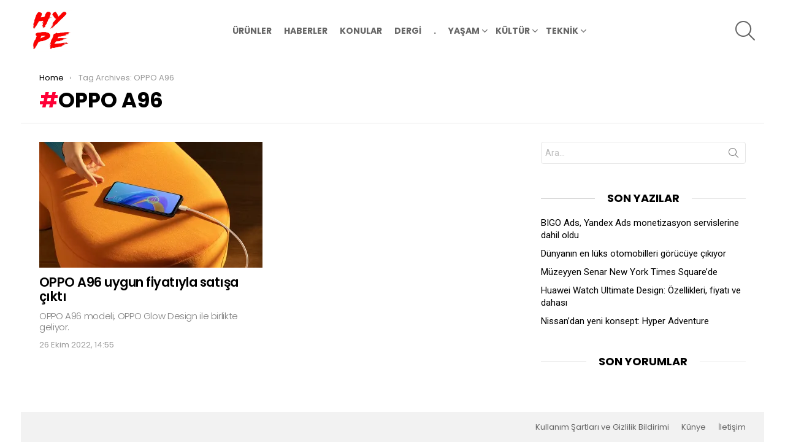

--- FILE ---
content_type: text/html; charset=UTF-8
request_url: https://hypedergi.com/e/oppo-a96
body_size: 7384
content:
<!DOCTYPE html>
<!--[if IE 8]><html class="no-js g1-off-outside lt-ie10 lt-ie9" id="ie8" lang="tr"><![endif]-->
<!--[if IE 9]><html class="no-js g1-off-outside lt-ie10" id="ie9" lang="tr"><![endif]-->
<!--[if !IE]><!--><html class="no-js g1-off-outside" lang="tr"><!--<![endif]--><head><script data-no-optimize="1">var litespeed_docref=sessionStorage.getItem("litespeed_docref");litespeed_docref&&(Object.defineProperty(document,"referrer",{get:function(){return litespeed_docref}}),sessionStorage.removeItem("litespeed_docref"));</script> <meta charset="UTF-8"/><link rel="profile" href="https://gmpg.org/xfn/11"/><link rel="pingback" href="https://hypedergi.com/xmlrpc.php"/><title>OPPO A96 &#8211; HYPE</title><meta name='robots' content='max-image-preview:large' /><meta name="viewport" content="initial-scale=1.0, minimum-scale=1.0, height=device-height, width=device-width" /><link rel='dns-prefetch' href='//stats.wp.com' /><link rel='dns-prefetch' href='//fonts.googleapis.com' /><link rel='dns-prefetch' href='//i0.wp.com' /><link rel='dns-prefetch' href='//c0.wp.com' /><link rel='dns-prefetch' href='//hypedergi.com' /><link rel='dns-prefetch' href='//wp.com' /><link rel="alternate" type="application/rss+xml" title="HYPE &raquo; beslemesi" href="https://hypedergi.com/feed" /><link rel="alternate" type="application/rss+xml" title="HYPE &raquo; yorum beslemesi" href="https://hypedergi.com/comments/feed" /><link rel="alternate" type="application/rss+xml" title="HYPE &raquo; OPPO A96 etiket beslemesi" href="https://hypedergi.com/e/oppo-a96/feed" /><link data-optimized="2" rel="stylesheet" href="https://hypedergi.com/wp-content/litespeed/css/603eb950e29c5c4d7ed651426aa2eb5e.css?ver=53ce8" /><link rel='stylesheet' id='mediaelement-css' href='https://c0.wp.com/c/6.1.9/wp-includes/js/mediaelement/mediaelementplayer-legacy.min.css' type='text/css' media='all' /><link rel='stylesheet' id='wp-mediaelement-css' href='https://c0.wp.com/c/6.1.9/wp-includes/js/mediaelement/wp-mediaelement.min.css' type='text/css' media='all' /><link rel='stylesheet' id='classic-theme-styles-css' href='https://c0.wp.com/c/6.1.9/wp-includes/css/classic-themes.min.css' type='text/css' media='all' /><style id='global-styles-inline-css' type='text/css'>body{--wp--preset--color--black: #000000;--wp--preset--color--cyan-bluish-gray: #abb8c3;--wp--preset--color--white: #ffffff;--wp--preset--color--pale-pink: #f78da7;--wp--preset--color--vivid-red: #cf2e2e;--wp--preset--color--luminous-vivid-orange: #ff6900;--wp--preset--color--luminous-vivid-amber: #fcb900;--wp--preset--color--light-green-cyan: #7bdcb5;--wp--preset--color--vivid-green-cyan: #00d084;--wp--preset--color--pale-cyan-blue: #8ed1fc;--wp--preset--color--vivid-cyan-blue: #0693e3;--wp--preset--color--vivid-purple: #9b51e0;--wp--preset--gradient--vivid-cyan-blue-to-vivid-purple: linear-gradient(135deg,rgba(6,147,227,1) 0%,rgb(155,81,224) 100%);--wp--preset--gradient--light-green-cyan-to-vivid-green-cyan: linear-gradient(135deg,rgb(122,220,180) 0%,rgb(0,208,130) 100%);--wp--preset--gradient--luminous-vivid-amber-to-luminous-vivid-orange: linear-gradient(135deg,rgba(252,185,0,1) 0%,rgba(255,105,0,1) 100%);--wp--preset--gradient--luminous-vivid-orange-to-vivid-red: linear-gradient(135deg,rgba(255,105,0,1) 0%,rgb(207,46,46) 100%);--wp--preset--gradient--very-light-gray-to-cyan-bluish-gray: linear-gradient(135deg,rgb(238,238,238) 0%,rgb(169,184,195) 100%);--wp--preset--gradient--cool-to-warm-spectrum: linear-gradient(135deg,rgb(74,234,220) 0%,rgb(151,120,209) 20%,rgb(207,42,186) 40%,rgb(238,44,130) 60%,rgb(251,105,98) 80%,rgb(254,248,76) 100%);--wp--preset--gradient--blush-light-purple: linear-gradient(135deg,rgb(255,206,236) 0%,rgb(152,150,240) 100%);--wp--preset--gradient--blush-bordeaux: linear-gradient(135deg,rgb(254,205,165) 0%,rgb(254,45,45) 50%,rgb(107,0,62) 100%);--wp--preset--gradient--luminous-dusk: linear-gradient(135deg,rgb(255,203,112) 0%,rgb(199,81,192) 50%,rgb(65,88,208) 100%);--wp--preset--gradient--pale-ocean: linear-gradient(135deg,rgb(255,245,203) 0%,rgb(182,227,212) 50%,rgb(51,167,181) 100%);--wp--preset--gradient--electric-grass: linear-gradient(135deg,rgb(202,248,128) 0%,rgb(113,206,126) 100%);--wp--preset--gradient--midnight: linear-gradient(135deg,rgb(2,3,129) 0%,rgb(40,116,252) 100%);--wp--preset--duotone--dark-grayscale: url('#wp-duotone-dark-grayscale');--wp--preset--duotone--grayscale: url('#wp-duotone-grayscale');--wp--preset--duotone--purple-yellow: url('#wp-duotone-purple-yellow');--wp--preset--duotone--blue-red: url('#wp-duotone-blue-red');--wp--preset--duotone--midnight: url('#wp-duotone-midnight');--wp--preset--duotone--magenta-yellow: url('#wp-duotone-magenta-yellow');--wp--preset--duotone--purple-green: url('#wp-duotone-purple-green');--wp--preset--duotone--blue-orange: url('#wp-duotone-blue-orange');--wp--preset--font-size--small: 13px;--wp--preset--font-size--medium: 20px;--wp--preset--font-size--large: 36px;--wp--preset--font-size--x-large: 42px;--wp--preset--spacing--20: 0.44rem;--wp--preset--spacing--30: 0.67rem;--wp--preset--spacing--40: 1rem;--wp--preset--spacing--50: 1.5rem;--wp--preset--spacing--60: 2.25rem;--wp--preset--spacing--70: 3.38rem;--wp--preset--spacing--80: 5.06rem;}:where(.is-layout-flex){gap: 0.5em;}body .is-layout-flow > .alignleft{float: left;margin-inline-start: 0;margin-inline-end: 2em;}body .is-layout-flow > .alignright{float: right;margin-inline-start: 2em;margin-inline-end: 0;}body .is-layout-flow > .aligncenter{margin-left: auto !important;margin-right: auto !important;}body .is-layout-constrained > .alignleft{float: left;margin-inline-start: 0;margin-inline-end: 2em;}body .is-layout-constrained > .alignright{float: right;margin-inline-start: 2em;margin-inline-end: 0;}body .is-layout-constrained > .aligncenter{margin-left: auto !important;margin-right: auto !important;}body .is-layout-constrained > :where(:not(.alignleft):not(.alignright):not(.alignfull)){max-width: var(--wp--style--global--content-size);margin-left: auto !important;margin-right: auto !important;}body .is-layout-constrained > .alignwide{max-width: var(--wp--style--global--wide-size);}body .is-layout-flex{display: flex;}body .is-layout-flex{flex-wrap: wrap;align-items: center;}body .is-layout-flex > *{margin: 0;}:where(.wp-block-columns.is-layout-flex){gap: 2em;}.has-black-color{color: var(--wp--preset--color--black) !important;}.has-cyan-bluish-gray-color{color: var(--wp--preset--color--cyan-bluish-gray) !important;}.has-white-color{color: var(--wp--preset--color--white) !important;}.has-pale-pink-color{color: var(--wp--preset--color--pale-pink) !important;}.has-vivid-red-color{color: var(--wp--preset--color--vivid-red) !important;}.has-luminous-vivid-orange-color{color: var(--wp--preset--color--luminous-vivid-orange) !important;}.has-luminous-vivid-amber-color{color: var(--wp--preset--color--luminous-vivid-amber) !important;}.has-light-green-cyan-color{color: var(--wp--preset--color--light-green-cyan) !important;}.has-vivid-green-cyan-color{color: var(--wp--preset--color--vivid-green-cyan) !important;}.has-pale-cyan-blue-color{color: var(--wp--preset--color--pale-cyan-blue) !important;}.has-vivid-cyan-blue-color{color: var(--wp--preset--color--vivid-cyan-blue) !important;}.has-vivid-purple-color{color: var(--wp--preset--color--vivid-purple) !important;}.has-black-background-color{background-color: var(--wp--preset--color--black) !important;}.has-cyan-bluish-gray-background-color{background-color: var(--wp--preset--color--cyan-bluish-gray) !important;}.has-white-background-color{background-color: var(--wp--preset--color--white) !important;}.has-pale-pink-background-color{background-color: var(--wp--preset--color--pale-pink) !important;}.has-vivid-red-background-color{background-color: var(--wp--preset--color--vivid-red) !important;}.has-luminous-vivid-orange-background-color{background-color: var(--wp--preset--color--luminous-vivid-orange) !important;}.has-luminous-vivid-amber-background-color{background-color: var(--wp--preset--color--luminous-vivid-amber) !important;}.has-light-green-cyan-background-color{background-color: var(--wp--preset--color--light-green-cyan) !important;}.has-vivid-green-cyan-background-color{background-color: var(--wp--preset--color--vivid-green-cyan) !important;}.has-pale-cyan-blue-background-color{background-color: var(--wp--preset--color--pale-cyan-blue) !important;}.has-vivid-cyan-blue-background-color{background-color: var(--wp--preset--color--vivid-cyan-blue) !important;}.has-vivid-purple-background-color{background-color: var(--wp--preset--color--vivid-purple) !important;}.has-black-border-color{border-color: var(--wp--preset--color--black) !important;}.has-cyan-bluish-gray-border-color{border-color: var(--wp--preset--color--cyan-bluish-gray) !important;}.has-white-border-color{border-color: var(--wp--preset--color--white) !important;}.has-pale-pink-border-color{border-color: var(--wp--preset--color--pale-pink) !important;}.has-vivid-red-border-color{border-color: var(--wp--preset--color--vivid-red) !important;}.has-luminous-vivid-orange-border-color{border-color: var(--wp--preset--color--luminous-vivid-orange) !important;}.has-luminous-vivid-amber-border-color{border-color: var(--wp--preset--color--luminous-vivid-amber) !important;}.has-light-green-cyan-border-color{border-color: var(--wp--preset--color--light-green-cyan) !important;}.has-vivid-green-cyan-border-color{border-color: var(--wp--preset--color--vivid-green-cyan) !important;}.has-pale-cyan-blue-border-color{border-color: var(--wp--preset--color--pale-cyan-blue) !important;}.has-vivid-cyan-blue-border-color{border-color: var(--wp--preset--color--vivid-cyan-blue) !important;}.has-vivid-purple-border-color{border-color: var(--wp--preset--color--vivid-purple) !important;}.has-vivid-cyan-blue-to-vivid-purple-gradient-background{background: var(--wp--preset--gradient--vivid-cyan-blue-to-vivid-purple) !important;}.has-light-green-cyan-to-vivid-green-cyan-gradient-background{background: var(--wp--preset--gradient--light-green-cyan-to-vivid-green-cyan) !important;}.has-luminous-vivid-amber-to-luminous-vivid-orange-gradient-background{background: var(--wp--preset--gradient--luminous-vivid-amber-to-luminous-vivid-orange) !important;}.has-luminous-vivid-orange-to-vivid-red-gradient-background{background: var(--wp--preset--gradient--luminous-vivid-orange-to-vivid-red) !important;}.has-very-light-gray-to-cyan-bluish-gray-gradient-background{background: var(--wp--preset--gradient--very-light-gray-to-cyan-bluish-gray) !important;}.has-cool-to-warm-spectrum-gradient-background{background: var(--wp--preset--gradient--cool-to-warm-spectrum) !important;}.has-blush-light-purple-gradient-background{background: var(--wp--preset--gradient--blush-light-purple) !important;}.has-blush-bordeaux-gradient-background{background: var(--wp--preset--gradient--blush-bordeaux) !important;}.has-luminous-dusk-gradient-background{background: var(--wp--preset--gradient--luminous-dusk) !important;}.has-pale-ocean-gradient-background{background: var(--wp--preset--gradient--pale-ocean) !important;}.has-electric-grass-gradient-background{background: var(--wp--preset--gradient--electric-grass) !important;}.has-midnight-gradient-background{background: var(--wp--preset--gradient--midnight) !important;}.has-small-font-size{font-size: var(--wp--preset--font-size--small) !important;}.has-medium-font-size{font-size: var(--wp--preset--font-size--medium) !important;}.has-large-font-size{font-size: var(--wp--preset--font-size--large) !important;}.has-x-large-font-size{font-size: var(--wp--preset--font-size--x-large) !important;}
.wp-block-navigation a:where(:not(.wp-element-button)){color: inherit;}
:where(.wp-block-columns.is-layout-flex){gap: 2em;}
.wp-block-pullquote{font-size: 1.5em;line-height: 1.6;}</style><style id='ez-toc-inline-css' type='text/css'>div#ez-toc-container .ez-toc-title {font-size: 120%;}div#ez-toc-container .ez-toc-title {font-weight: 500;}div#ez-toc-container ul li , div#ez-toc-container ul li a {font-size: 95%;}div#ez-toc-container ul li , div#ez-toc-container ul li a {font-weight: 500;}div#ez-toc-container nav ul ul li {font-size: 90%;}.ez-toc-box-title {font-weight: bold; margin-bottom: 10px; text-align: center; text-transform: uppercase; letter-spacing: 1px; color: #666; padding-bottom: 5px;position:absolute;top:-4%;left:5%;background-color: inherit;transition: top 0.3s ease;}.ez-toc-box-title.toc-closed {top:-25%;}</style><link rel='stylesheet' id='bimber-google-fonts-css' href='//fonts.googleapis.com/css?family=Roboto%3A400%2C300%2C500%2C600%2C700%2C900%7CPoppins%3A400%2C300%2C500%2C600%2C700&#038;subset=latin%2Clatin-ext&#038;ver=8.1.4' type='text/css' media='all' /><link rel='stylesheet' id='jetpack_css-css' href='https://c0.wp.com/p/jetpack/12.5.1/css/jetpack.css' type='text/css' media='all' /> <script type='text/javascript' src='https://c0.wp.com/c/6.1.9/wp-includes/js/jquery/jquery.min.js' id='jquery-core-js'></script> <link rel="https://api.w.org/" href="https://hypedergi.com/wp-json/" /><link rel="alternate" type="application/json" href="https://hypedergi.com/wp-json/wp/v2/tags/577" /><style>img#wpstats{display:none}</style><style>@font-face {
		font-family: "bimber";
							src:url("https://hypedergi.com/wp-content/themes/bimber/css/8.1.4/bimber/fonts/bimber.eot");
			src:url("https://hypedergi.com/wp-content/themes/bimber/css/8.1.4/bimber/fonts/bimber.eot?#iefix") format("embedded-opentype"),
			url("https://hypedergi.com/wp-content/themes/bimber/css/8.1.4/bimber/fonts/bimber.woff") format("woff"),
			url("https://hypedergi.com/wp-content/themes/bimber/css/8.1.4/bimber/fonts/bimber.ttf") format("truetype"),
			url("https://hypedergi.com/wp-content/themes/bimber/css/8.1.4/bimber/fonts/bimber.svg#bimber") format("svg");
				font-weight: normal;
		font-style: normal;
		font-display: block;
	}</style> <script src="https://www.googletagmanager.com/gtag/js?id=UA-64759990-3" defer data-deferred="1"></script> <script src="[data-uri]" defer></script> <meta name="theme-color" content="#dd3333" /><link rel="icon" href="https://i0.wp.com/hypedergi.com/wp-content/uploads/2020/03/hype-logo.png?fit=32%2C32&#038;ssl=1" sizes="32x32" /><link rel="icon" href="https://i0.wp.com/hypedergi.com/wp-content/uploads/2020/03/hype-logo.png?fit=192%2C190&#038;ssl=1" sizes="192x192" /><link rel="apple-touch-icon" href="https://i0.wp.com/hypedergi.com/wp-content/uploads/2020/03/hype-logo.png?fit=180%2C178&#038;ssl=1" /><meta name="msapplication-TileImage" content="https://i0.wp.com/hypedergi.com/wp-content/uploads/2020/03/hype-logo.png?fit=250%2C247&#038;ssl=1" /></head><body data-rsssl=1 class="archive tag tag-oppo-a96 tag-577 wp-embed-responsive g1-layout-boxed g1-hoverable g1-has-mobile-logo g1-sidebar-normal" itemscope="&quot;&quot;" itemtype="http://schema.org/WebPage" ><div class="g1-body-inner"><div id="page"><div class="g1-sticky-top-wrapper g1-hb-row-1"><div class="g1-row g1-row-layout-page g1-hb-row g1-hb-row-normal g1-hb-row-a g1-hb-row-1 g1-hb-full g1-hb-sticky-on g1-hb-shadow-off"><div class="g1-row-inner"><div class="g1-column g1-dropable"><div class="g1-bin-1 g1-bin-grow-off"><div class="g1-bin g1-bin-align-left"><div class="g1-id g1-id-desktop"><p class="g1-mega g1-mega-1st site-title">
<a class="g1-logo-wrapper"
href="https://hypedergi.com/" rel="home">
<picture class="g1-logo g1-logo-default">
<source media="(min-width: 1025px)" srcset="https://hypedergi.com/wp-content/uploads/2020/03/hype-logo.png 2x,https://hypedergi.com/wp-content/uploads/2020/03/hype-logo.png 1x">
<source media="(max-width: 1024px)" srcset="data:image/svg+xml,%3Csvg%20xmlns%3D%27http%3A%2F%2Fwww.w3.org%2F2000%2Fsvg%27%20viewBox%3D%270%200%2070%2070%27%2F%3E">
<img
src="https://hypedergi.com/wp-content/uploads/2020/03/hype-logo.png"
width="70"
height="70"
alt="HYPE" />
</picture></a></p></div></div></div><div class="g1-bin-2 g1-bin-grow-off"><div class="g1-bin g1-bin-align-center"><nav id="g1-primary-nav" class="g1-primary-nav"><ul id="g1-primary-nav-menu" class="g1-primary-nav-menu g1-menu-h"><li id="menu-item-100" class="menu-item menu-item-type-taxonomy menu-item-object-category menu-item-g1-standard menu-item-100"><a href="https://hypedergi.com/k/urun">ÜRÜNLER</a></li><li id="menu-item-96" class="menu-item menu-item-type-taxonomy menu-item-object-category menu-item-g1-standard menu-item-96"><a href="https://hypedergi.com/k/haber">HABERLER</a></li><li id="menu-item-99" class="menu-item menu-item-type-taxonomy menu-item-object-category menu-item-g1-standard menu-item-99"><a href="https://hypedergi.com/k/dosyalar">KONULAR</a></li><li id="menu-item-92" class="menu-item menu-item-type-taxonomy menu-item-object-category menu-item-g1-standard menu-item-92"><a href="https://hypedergi.com/k/dergi">DERGİ</a></li><li id="menu-item-104" class="menu-item menu-item-type-custom menu-item-object-custom menu-item-g1-standard menu-item-104"><a>.</a></li><li id="menu-item-102" class="menu-item menu-item-type-custom menu-item-object-custom menu-item-has-children menu-item-g1-standard menu-item-102"><a href="#">YAŞAM</a><ul class="sub-menu"><li id="menu-item-109" class="menu-item menu-item-type-taxonomy menu-item-object-category menu-item-109"><a href="https://hypedergi.com/k/dekorasyon">DEKORASYON</a></li><li id="menu-item-111" class="menu-item menu-item-type-taxonomy menu-item-object-category menu-item-111"><a href="https://hypedergi.com/k/saglik">SAĞLIK</a></li><li id="menu-item-110" class="menu-item menu-item-type-taxonomy menu-item-object-category menu-item-110"><a href="https://hypedergi.com/k/mutfak">MUTFAK</a></li><li id="menu-item-113" class="menu-item menu-item-type-taxonomy menu-item-object-category menu-item-113"><a href="https://hypedergi.com/k/kisisel-bakim">KİŞİSEL BAKIM</a></li><li id="menu-item-116" class="menu-item menu-item-type-taxonomy menu-item-object-category menu-item-116"><a href="https://hypedergi.com/k/moda">MODA</a></li></ul></li><li id="menu-item-118" class="menu-item menu-item-type-custom menu-item-object-custom menu-item-has-children menu-item-g1-standard menu-item-118"><a href="#">KÜLTÜR</a><ul class="sub-menu"><li id="menu-item-114" class="menu-item menu-item-type-taxonomy menu-item-object-category menu-item-114"><a href="https://hypedergi.com/k/kultur-sanat">KÜLTÜR SANAT</a></li><li id="menu-item-117" class="menu-item menu-item-type-taxonomy menu-item-object-category menu-item-117"><a href="https://hypedergi.com/k/nesriyat">NEŞRİYAT</a></li><li id="menu-item-115" class="menu-item menu-item-type-taxonomy menu-item-object-category menu-item-115"><a href="https://hypedergi.com/k/mekan">MEKAN</a></li></ul></li><li id="menu-item-103" class="menu-item menu-item-type-custom menu-item-object-custom menu-item-has-children menu-item-g1-standard menu-item-103"><a href="#">TEKNİK</a><ul class="sub-menu"><li id="menu-item-105" class="menu-item menu-item-type-taxonomy menu-item-object-category menu-item-105"><a href="https://hypedergi.com/k/teknoloji">TEKNOLOJİ</a></li><li id="menu-item-106" class="menu-item menu-item-type-taxonomy menu-item-object-category menu-item-106"><a href="https://hypedergi.com/k/fotograf">FOTOĞRAF</a></li><li id="menu-item-112" class="menu-item menu-item-type-taxonomy menu-item-object-category menu-item-112"><a href="https://hypedergi.com/k/hi-fi">HI-FI</a></li><li id="menu-item-107" class="menu-item menu-item-type-taxonomy menu-item-object-category menu-item-107"><a href="https://hypedergi.com/k/otomotiv">OTOMOTİV</a></li><li id="menu-item-108" class="menu-item menu-item-type-taxonomy menu-item-object-category menu-item-108"><a href="https://hypedergi.com/k/ev-aletleri">EV ALETLERİ</a></li></ul></li></ul></nav></div></div><div class="g1-bin-3 g1-bin-grow-off"><div class="g1-bin g1-bin-align-right"><div class="g1-drop g1-drop-before g1-drop-the-search  g1-drop-l g1-drop-icon ">
<a class="g1-drop-toggle" href="https://hypedergi.com/?s=">
<span class="g1-drop-toggle-icon"></span><span class="g1-drop-toggle-text">Search</span>
<span class="g1-drop-toggle-arrow"></span>
</a><div class="g1-drop-content"><div role="search" class="search-form-wrapper"><form method="get"
class="g1-searchform-tpl-default g1-searchform-ajax search-form"
action="https://hypedergi.com/">
<label>
<span class="screen-reader-text">Search for:</span>
<input type="search" class="search-field"
placeholder="Ara..."
value="" name="s"
title="Search for:" />
</label>
<button class="search-submit">Search</button></form><div class="g1-searches g1-searches-ajax"></div></div></div></div></div></div></div></div><div class="g1-row-background"></div></div><div class="g1-row g1-row-layout-page g1-hb-row g1-hb-row-normal g1-hb-row-b g1-hb-row-2 g1-hb-full g1-hb-sticky-on g1-hb-shadow-off"><div class="g1-row-inner"><div class="g1-column g1-dropable"><div class="g1-bin-1 g1-bin-grow-off"><div class="g1-bin g1-bin-align-left"></div></div><div class="g1-bin-2 g1-bin-grow-off"><div class="g1-bin g1-bin-align-center"></div></div><div class="g1-bin-3 g1-bin-grow-off"><div class="g1-bin g1-bin-align-right"></div></div></div></div><div class="g1-row-background"></div></div></div><div class="g1-row g1-row-layout-page g1-hb-row g1-hb-row-normal g1-hb-row-c g1-hb-row-3 g1-hb-full g1-hb-sticky-off g1-hb-shadow-off"><div class="g1-row-inner"><div class="g1-column g1-dropable"><div class="g1-bin-1 g1-bin-grow-off"><div class="g1-bin g1-bin-align-left"></div></div><div class="g1-bin-2 g1-bin-grow-off"><div class="g1-bin g1-bin-align-center"></div></div><div class="g1-bin-3 g1-bin-grow-off"><div class="g1-bin g1-bin-align-right"></div></div></div></div><div class="g1-row-background"></div></div><div class="g1-sticky-top-wrapper g1-hb-row-1"><div class="g1-row g1-row-layout-page g1-hb-row g1-hb-row-mobile g1-hb-row-a g1-hb-row-1 g1-hb-boxed g1-hb-sticky-on g1-hb-shadow-off"><div class="g1-row-inner"><div class="g1-column g1-dropable"><div class="g1-bin-1 g1-bin-grow-off"><div class="g1-bin g1-bin-align-left"></div></div><div class="g1-bin-2 g1-bin-grow-off"><div class="g1-bin g1-bin-align-center"></div></div><div class="g1-bin-3 g1-bin-grow-off"><div class="g1-bin g1-bin-align-right"></div></div></div></div><div class="g1-row-background"></div></div><div class="g1-row g1-row-layout-page g1-hb-row g1-hb-row-mobile g1-hb-row-b g1-hb-row-2 g1-hb-boxed g1-hb-sticky-on g1-hb-shadow-on"><div class="g1-row-inner"><div class="g1-column g1-dropable"><div class="g1-bin-1 g1-bin-grow-off"><div class="g1-bin g1-bin-align-left">
<a class="g1-hamburger g1-hamburger-show  " href="#">
<span class="g1-hamburger-icon"></span>
<span class="g1-hamburger-label
">Menu</span>
</a></div></div><div class="g1-bin-2 g1-bin-grow-on"><div class="g1-bin g1-bin-align-center"><div class="g1-id g1-id-mobile"><p class="g1-mega g1-mega-1st site-title">
<a class="g1-logo-wrapper"
href="https://hypedergi.com/" rel="home">
<picture class="g1-logo g1-logo-default">
<source media="(max-width: 1024px)" srcset="https://hypedergi.com/wp-content/uploads/2020/03/hype-logo.png 2x,https://hypedergi.com/wp-content/uploads/2020/03/hype-logo.png 1x">
<source media="(min-width: 1025px)" srcset="data:image/svg+xml,%3Csvg%20xmlns%3D%27http%3A%2F%2Fwww.w3.org%2F2000%2Fsvg%27%20viewBox%3D%270%200%2070%2070%27%2F%3E">
<img
src="https://hypedergi.com/wp-content/uploads/2020/03/hype-logo.png"
width="70"
height="70"
alt="HYPE" />
</picture></a></p></div></div></div><div class="g1-bin-3 g1-bin-grow-off"><div class="g1-bin g1-bin-align-right"><div class="g1-drop g1-drop-before g1-drop-the-search  g1-drop-l g1-drop-icon ">
<a class="g1-drop-toggle" href="https://hypedergi.com/?s=">
<span class="g1-drop-toggle-icon"></span><span class="g1-drop-toggle-text">Search</span>
<span class="g1-drop-toggle-arrow"></span>
</a><div class="g1-drop-content"><div role="search" class="search-form-wrapper"><form method="get"
class="g1-searchform-tpl-default g1-searchform-ajax search-form"
action="https://hypedergi.com/">
<label>
<span class="screen-reader-text">Search for:</span>
<input type="search" class="search-field"
placeholder="Ara..."
value="" name="s"
title="Search for:" />
</label>
<button class="search-submit">Search</button></form><div class="g1-searches g1-searches-ajax"></div></div></div></div></div></div></div></div><div class="g1-row-background"></div></div></div><div class="g1-row g1-row-layout-page g1-hb-row g1-hb-row-mobile g1-hb-row-c g1-hb-row-3 g1-hb-boxed g1-hb-sticky-off g1-hb-shadow-off"><div class="g1-row-inner"><div class="g1-column g1-dropable"><div class="g1-bin-1 g1-bin-grow-off"><div class="g1-bin g1-bin-align-left"></div></div><div class="g1-bin-2 g1-bin-grow-on"><div class="g1-bin g1-bin-align-center"></div></div><div class="g1-bin-3 g1-bin-grow-off"><div class="g1-bin g1-bin-align-right"></div></div></div></div><div class="g1-row-background"></div></div><div id="primary" class="g1-primary-max"><div id="content" role="main"><header class="page-header page-header-01 archive-header archive-header-modifiable g1-row g1-row-layout-page"><div class="g1-row-inner"><div class="g1-column"><div class="g1-archive-header-text"><nav class="g1-breadcrumbs g1-breadcrumbs-with-ellipsis g1-meta"><p class="g1-breadcrumbs-label">You are here:</p><ol itemscope itemtype="http://schema.org/BreadcrumbList"><li class="g1-breadcrumbs-item" itemprop="itemListElement" itemscope itemtype="http://schema.org/ListItem">
<a itemprop="item" content="https://hypedergi.com/" href="https://hypedergi.com/">
<span itemprop="name">Home</span><meta itemprop="position" content="1" />
</a></li><li class="g1-breadcrumbs-item" itemprop="itemListElement" itemscope itemtype="http://schema.org/ListItem">
<span itemprop="name">Tag Archives: OPPO A96</span><meta itemprop="position" content="2" /><meta itemprop="item" content="https://hypedergi.com/e/oppo-a96" /></li></ol></nav><h1 class="g1-alpha g1-alpha-2nd page-title archive-title">OPPO A96</h1></div></div></div><div class="g1-row-background"></div></header><div class="page-body archive-body g1-row g1-row-layout-page g1-row-padding-m"><div class="g1-row-inner"><div id="primary" class="g1-column g1-column-2of3"><h2 class="g1-delta g1-delta-2nd screen-reader-text g1-collection-title"><span>Latest stories</span></h2><div class="g1-collection g1-collection-columns-2"><div class="g1-collection-viewport"><ul class="g1-collection-items"><li class="g1-collection-item g1-collection-item-1of3"><article class="entry-tpl-grid entry-tpl-grid-m post-1185 post type-post status-publish format-standard has-post-thumbnail category-urun tag-akilli-telefon tag-featured tag-oppo tag-oppo-a96 tag-oppo-a96-ozellikleri"><div class="entry-featured-media " ><a title="OPPO A96 uygun fiyatıyla satışa çıktı" class="g1-frame" href="https://hypedergi.com/oppo-a96-ozellikleri-fiyati-ve-cikis-tarihi-1185"><div class="g1-frame-inner"><img width="364" height="205" src="https://i0.wp.com/hypedergi.com/wp-content/uploads/2022/10/OPPO-A96-Ozellikleri-fiyati-ve-cikis-tarihi.jpg?resize=364%2C205&amp;ssl=1" class="attachment-bimber-grid-standard size-bimber-grid-standard wp-post-image" alt="OPPO A96: Özellikleri, fiyatı ve çıkış tarihi" decoding="async" srcset="https://i0.wp.com/hypedergi.com/wp-content/uploads/2022/10/OPPO-A96-Ozellikleri-fiyati-ve-cikis-tarihi.jpg?resize=364%2C205&amp;ssl=1 364w, https://i0.wp.com/hypedergi.com/wp-content/uploads/2022/10/OPPO-A96-Ozellikleri-fiyati-ve-cikis-tarihi.jpg?resize=728%2C409&amp;ssl=1 728w, https://i0.wp.com/hypedergi.com/wp-content/uploads/2022/10/OPPO-A96-Ozellikleri-fiyati-ve-cikis-tarihi.jpg?zoom=3&amp;resize=364%2C205&amp;ssl=1 1092w" sizes="(max-width: 364px) 100vw, 364px" /><span class="g1-frame-icon g1-frame-icon-"></span></div></a></div><div class="entry-body"><header class="entry-header"><div class="entry-before-title"></div><h3 class="g1-gamma g1-gamma-1st entry-title"><a href="https://hypedergi.com/oppo-a96-ozellikleri-fiyati-ve-cikis-tarihi-1185" rel="bookmark">OPPO A96 uygun fiyatıyla satışa çıktı</a></h3><p class="entry-subtitle g1-epsilon g1-epsilon-3rd">OPPO A96 modeli, OPPO Glow Design ile birlikte geliyor.</p></header><footer><p class="g1-meta entry-meta entry-byline ">
<time class="entry-date" datetime="2022-10-26T14:55:30+03:00">26 Ekim 2022, 14:55</time></p></footer><div class="entry-todome g1-dropable snax"></div></div></article></li></ul></div></div></div><div id="secondary" class="g1-sidebar g1-sidebar-padded g1-column g1-column-1of3"><aside id="search-2" class="widget widget_search"><div role="search" class="search-form-wrapper"><form method="get"
class="g1-searchform-tpl-default g1-searchform-ajax search-form"
action="https://hypedergi.com/">
<label>
<span class="screen-reader-text">Search for:</span>
<input type="search" class="search-field"
placeholder="Ara..."
value="" name="s"
title="Search for:" />
</label>
<button class="search-submit">Search</button></form><div class="g1-searches g1-searches-ajax"></div></div></aside><aside id="recent-posts-2" class="widget widget_recent_entries"><header><h2 class="g1-delta g1-delta-2nd widgettitle"><span>Son Yazılar</span></h2></header><ul><li>
<a href="https://hypedergi.com/bigo-ads-yandex-ads-monetizasyon-servislerine-dahil-oldu-2015">BIGO Ads, Yandex Ads monetizasyon servislerine dahil oldu</a></li><li>
<a href="https://hypedergi.com/dunyanin-en-luks-otomobilleri-gorucuye-cikiyor-2011">Dünyanın en lüks otomobilleri görücüye çıkıyor</a></li><li>
<a href="https://hypedergi.com/muzeyyen-senar-new-york-times-squarede-2007">Müzeyyen Senar New York Times Square’de</a></li><li>
<a href="https://hypedergi.com/huawei-watch-ultimate-design-ozellikleri-fiyati-ve-dahasi-2001">Huawei Watch Ultimate Design: Özellikleri, fiyatı ve dahası</a></li><li>
<a href="https://hypedergi.com/nissandan-yeni-konsept-hyper-adventure-1995">Nissan&#8217;dan yeni konsept: Hyper Adventure</a></li></ul></aside><aside id="recent-comments-2" class="widget widget_recent_comments"><header><h2 class="g1-delta g1-delta-2nd widgettitle"><span>Son Yorumlar</span></h2></header><ul id="recentcomments"></ul></aside></div></div><div class="g1-row-background"></div></div></div></div><div class="g1-footer g1-row g1-row-layout-page"><div class="g1-row-inner"><div class="g1-column"><p class="g1-footer-text"></p><nav id="g1-footer-nav" class="g1-footer-nav"><ul id="g1-footer-nav-menu" class=""><li id="menu-item-660" class="menu-item menu-item-type-post_type menu-item-object-page menu-item-privacy-policy menu-item-660"><a href="https://hypedergi.com/kullanim-sartlari-ve-gizlilik-bildirimi">Kullanım Şartları ve Gizlilik Bildirimi</a></li><li id="menu-item-662" class="menu-item menu-item-type-post_type menu-item-object-page menu-item-662"><a href="https://hypedergi.com/kunye">Künye</a></li><li id="menu-item-661" class="menu-item menu-item-type-post_type menu-item-object-page menu-item-661"><a href="https://hypedergi.com/iletisim">İletişim</a></li></ul></nav></div></div><div class="g1-row-background"></div></div><a href="#page" class="g1-back-to-top">Back to Top</a></div><div class="g1-canvas-overlay"></div></div><div id="g1-breakpoint-desktop"></div><div class="g1-canvas g1-canvas-global g1-canvas-no-js"><div class="g1-canvas-inner"><div class="g1-canvas-content">
<a class="g1-canvas-toggle" href="#">Close</a><div role="search" class="search-form-wrapper"><form method="get"
class="g1-searchform-tpl-default search-form"
action="https://hypedergi.com/">
<label>
<span class="screen-reader-text">Search for:</span>
<input type="search" class="search-field"
placeholder="Ara..."
value="" name="s"
title="Search for:" />
</label>
<button class="search-submit">Search</button></form></div><nav id="g1-canvas-primary-nav" class="g1-primary-nav"><ul id="g1-canvas-primary-nav-menu" class="g1-primary-nav-menu g1-menu-v"><li class="menu-item menu-item-type-taxonomy menu-item-object-category menu-item-100"><a href="https://hypedergi.com/k/urun">ÜRÜNLER</a></li><li class="menu-item menu-item-type-taxonomy menu-item-object-category menu-item-96"><a href="https://hypedergi.com/k/haber">HABERLER</a></li><li class="menu-item menu-item-type-taxonomy menu-item-object-category menu-item-99"><a href="https://hypedergi.com/k/dosyalar">KONULAR</a></li><li class="menu-item menu-item-type-taxonomy menu-item-object-category menu-item-92"><a href="https://hypedergi.com/k/dergi">DERGİ</a></li><li class="menu-item menu-item-type-custom menu-item-object-custom menu-item-104"><a>.</a></li><li class="menu-item menu-item-type-custom menu-item-object-custom menu-item-has-children menu-item-102"><a href="#">YAŞAM</a><ul class="sub-menu"><li class="menu-item menu-item-type-taxonomy menu-item-object-category menu-item-109"><a href="https://hypedergi.com/k/dekorasyon">DEKORASYON</a></li><li class="menu-item menu-item-type-taxonomy menu-item-object-category menu-item-111"><a href="https://hypedergi.com/k/saglik">SAĞLIK</a></li><li class="menu-item menu-item-type-taxonomy menu-item-object-category menu-item-110"><a href="https://hypedergi.com/k/mutfak">MUTFAK</a></li><li class="menu-item menu-item-type-taxonomy menu-item-object-category menu-item-113"><a href="https://hypedergi.com/k/kisisel-bakim">KİŞİSEL BAKIM</a></li><li class="menu-item menu-item-type-taxonomy menu-item-object-category menu-item-116"><a href="https://hypedergi.com/k/moda">MODA</a></li></ul></li><li class="menu-item menu-item-type-custom menu-item-object-custom menu-item-has-children menu-item-118"><a href="#">KÜLTÜR</a><ul class="sub-menu"><li class="menu-item menu-item-type-taxonomy menu-item-object-category menu-item-114"><a href="https://hypedergi.com/k/kultur-sanat">KÜLTÜR SANAT</a></li><li class="menu-item menu-item-type-taxonomy menu-item-object-category menu-item-117"><a href="https://hypedergi.com/k/nesriyat">NEŞRİYAT</a></li><li class="menu-item menu-item-type-taxonomy menu-item-object-category menu-item-115"><a href="https://hypedergi.com/k/mekan">MEKAN</a></li></ul></li><li class="menu-item menu-item-type-custom menu-item-object-custom menu-item-has-children menu-item-103"><a href="#">TEKNİK</a><ul class="sub-menu"><li class="menu-item menu-item-type-taxonomy menu-item-object-category menu-item-105"><a href="https://hypedergi.com/k/teknoloji">TEKNOLOJİ</a></li><li class="menu-item menu-item-type-taxonomy menu-item-object-category menu-item-106"><a href="https://hypedergi.com/k/fotograf">FOTOĞRAF</a></li><li class="menu-item menu-item-type-taxonomy menu-item-object-category menu-item-112"><a href="https://hypedergi.com/k/hi-fi">HI-FI</a></li><li class="menu-item menu-item-type-taxonomy menu-item-object-category menu-item-107"><a href="https://hypedergi.com/k/otomotiv">OTOMOTİV</a></li><li class="menu-item menu-item-type-taxonomy menu-item-object-category menu-item-108"><a href="https://hypedergi.com/k/ev-aletleri">EV ALETLERİ</a></li></ul></li></ul></nav><ul id="g1-social-icons-1" class="g1-socials-items g1-socials-items-tpl-grid"><li class="g1-socials-item g1-socials-item-facebook">
<a class="g1-socials-item-link" href="https://www.facebook.com/YOUR_USERNAME/" target="_blank" rel="noopener">
<span class="g1-socials-item-icon g1-socials-item-icon-48 g1-socials-item-icon-text g1-socials-item-icon-facebook"></span>
<span class="g1-socials-item-tooltip">
<span class="g1-socials-item-tooltip-inner">Facebook</span>
</span>
</a></li><li class="g1-socials-item g1-socials-item-twitter">
<a class="g1-socials-item-link" href="https://twitter.com/YOUR_USERNAME" target="_blank" rel="noopener">
<span class="g1-socials-item-icon g1-socials-item-icon-48 g1-socials-item-icon-text g1-socials-item-icon-twitter"></span>
<span class="g1-socials-item-tooltip">
<span class="g1-socials-item-tooltip-inner">Twitter</span>
</span>
</a></li></ul></div><div class="g1-canvas-background"></div></div></div> <script type='text/javascript' src='https://hypedergi.com/wp-content/themes/bimber/js/jquery.placeholder/placeholders.jquery.min.js?ver=4.0.1' id='jquery-placeholder-js'></script> <script defer type='text/javascript' src='https://stats.wp.com/e-202551.js' id='jetpack-stats-js'></script> <script type='text/javascript' id='jetpack-stats-js-after'>_stq = window._stq || [];
_stq.push([ "view", {v:'ext',blog:'173641531',post:'0',tz:'3',srv:'hypedergi.com',j:'1:12.5.1'} ]);
_stq.push([ "clickTrackerInit", "173641531", "0" ]);</script> <script data-no-optimize="1">var litespeed_vary=document.cookie.replace(/(?:(?:^|.*;\s*)_lscache_vary\s*\=\s*([^;]*).*$)|^.*$/,"");litespeed_vary||fetch("/wp-content/plugins/litespeed-cache/guest.vary.php",{method:"POST",cache:"no-cache",redirect:"follow"}).then(e=>e.json()).then(e=>{console.log(e),e.hasOwnProperty("reload")&&"yes"==e.reload&&(sessionStorage.setItem("litespeed_docref",document.referrer),window.location.reload(!0))});</script><script data-optimized="1" src="https://hypedergi.com/wp-content/litespeed/js/49e3037552f6d72cc6951ddf04a58f40.js?ver=53ce8" defer></script></body></html>
<!-- Page optimized by LiteSpeed Cache @2025-12-19 05:22:08 -->

<!-- Page cached by LiteSpeed Cache 7.7 on 2025-12-19 05:22:07 -->
<!-- Guest Mode -->